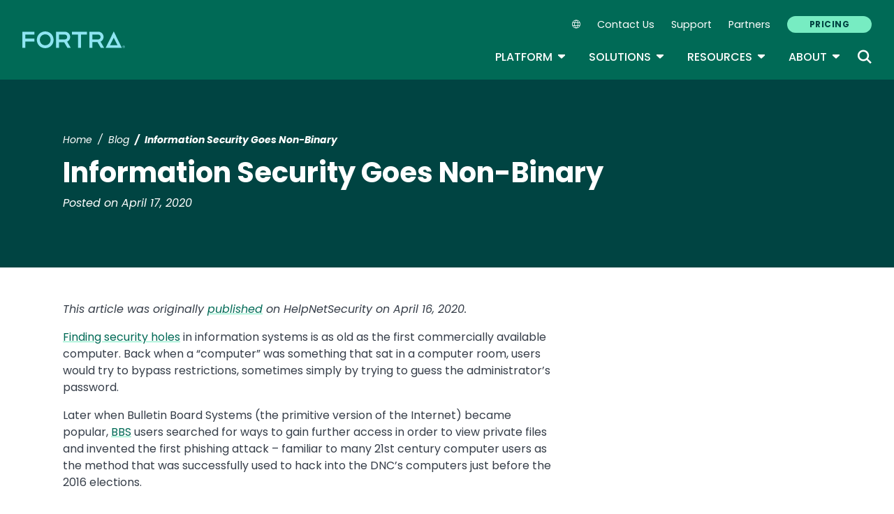

--- FILE ---
content_type: text/plain
request_url: https://c.6sc.co/?m=1
body_size: 194
content:
6suuid=a0aa371705d90c00d2ce67699302000010d0f200